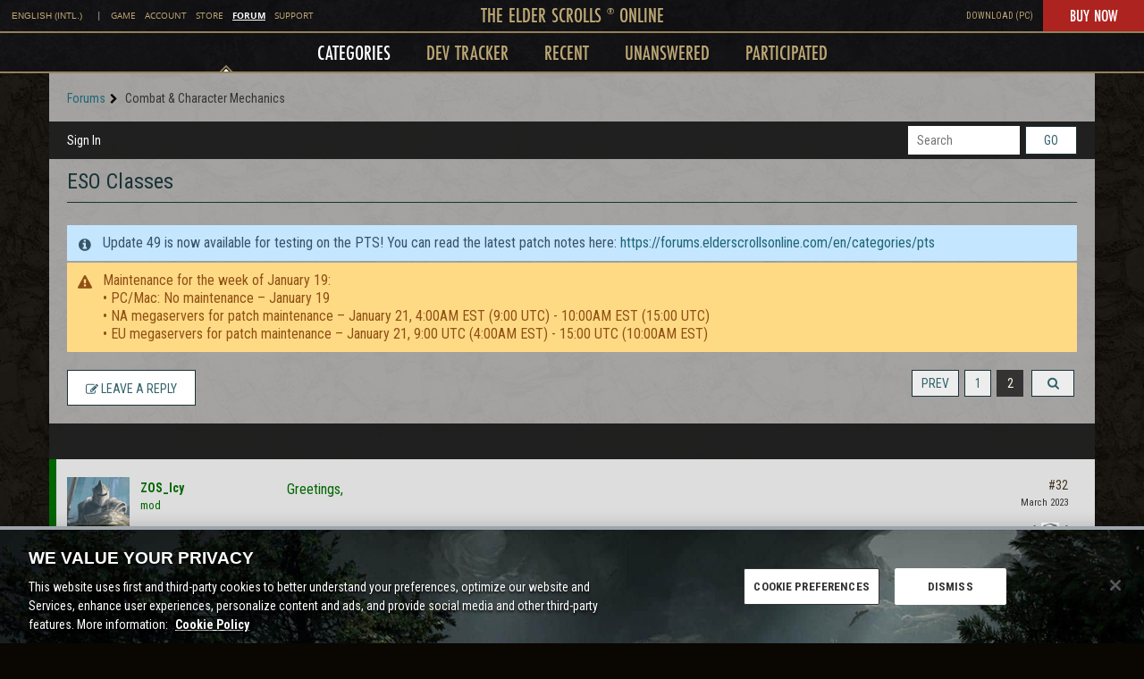

--- FILE ---
content_type: application/javascript; charset=utf-8
request_url: https://forums.elderscrollsonline.com/api/v2/locales/en_GB/translations.js?h=69695efc
body_size: 23343
content:
gdn.translations = {"Applicant Role":"Select the role that should be applied for new applicants. This only applies if you have the <b>approval</b> registration method.","Applied On":"Date","Background Color":"Background Colour","Ban Item":"Item","Button Background Color":"Button Background Colour","Button Text Color":"Button Text Colour","Category Url:":"Category URL:","Create & organize discussion categories and manage your users.":"Create & organise discussion categories and manage your users.","Enter the url to the page you would like to use as your homepage":"Enter the URL to the page you would like to use as your homepage","Enter the url to the page you would like to use as your homepage:":"Enter the URL to the page you would like to use as your homepage:","Force the forum to only be accessible through this url":"Force the forum to only be accessible through this URL","Force your forum to be viewed through the Remote Url":"Force your forum to be viewed through the Remote URL","Internaltionalization & Localization":"Internaltionalisation & Localisation","Mobile Address Bar Color":"Mobile Address Bar Colour","Organize":"Organise","Organize Categories":"Organise Categories","Page Color":"Page Colour","Preview Colors":"Preview Colours","Register Url":"Register URL","Save Colors":"Save Colours","Sign In Url":"Sign In URL","Text Color":"Text Colour","The specified url code is already in use by another category.":"The specified URL code is already in use by another category.","The url that users go to to register for a new account.":"The URL that users go to to register for a new account.","The url that users use to register for a new account.":"The URL that users use to register for a new account.","The url that users use to sign in.":"The URL that users use to sign in.","This theme has customizable text.":"This theme has text that you can customise.","Use categories to organize discussions":"Use categories to organise discussions","We only accept urls that begin with http:// or https://":"We only accept URLs that begin with http:// or https://","You can customize the HTML and CSS for this theme on the %s page.":"You can customise the HTML and CSS for this theme on the %s page.","Align center":"Align centre","Approve Applicant":"Approve","Color":"Colour","ConnectCreateAccount":"Add Info &amp; Create Account","Customize":"Customise","customize your profile now":"customise your profile now","Customize your Public Profile":"Customise your Public Profile","Date.DefaultDateTimeFormat":"%e %B %Y %H:%M","EmailPassword":"%2$s has reset your password at %3$s. Your login credentials are now:\n\n  Email: %6$s\n  Password: %5$s\n  URL: %4$s","Enter Your OpenID Url":"Enter Your OpenID URL","FileSize":"File Size","month.letter.1":"J","month.letter.2":"F","month.letter.3":"M","month.letter.4":"A","month.letter.5":"M","month.letter.6":"J","month.letter.7":"J","month.letter.8":"A","month.letter.9":"S","month.letter.10":"O","month.letter.11":"N","month.letter.12":"D","month.long.1":"January","month.long.2":"February","month.long.3":"March","month.long.4":"April","month.long.5":"May","month.long.6":"June","month.long.7":"July","month.long.8":"August","month.long.9":"September","month.long.10":"October","month.long.11":"November","month.long.12":"December","month.short.1":"Jan","month.short.2":"Feb","month.short.3":"Mar","month.short.4":"Apr","month.short.5":"May","month.short.6":"Jun","month.short.7":"Jul","month.short.8":"Aug","month.short.9":"Sept","month.short.10":"Oct","month.short.11":"Nov","month.short.12":"Dec","Not Authorized (401)":"Not Authorised (401)","Organize discussion categories":"Organise discussion categories","Organizer":"Organiser","Organize your Categories":"Organise your Categories","Tags are keywords that users can assign to discussions to help categorize their question with similar questions.":"Tags are keywords that users can assign to discussions to help categorise their question with similar questions.","Url":"URL","UrlCode":"URL code","weekday.letter.1":"M","weekday.letter.2":"T","weekday.letter.3":"W","weekday.letter.4":"T","weekday.letter.5":"F","weekday.letter.6":"S","weekday.letter.7":"S","weekday.long.1":"Monday","weekday.long.2":"Tuesday","weekday.long.3":"Wednesday","weekday.long.4":"Thursday","weekday.long.5":"Friday","weekday.long.6":"Saturday","weekday.long.7":"Sunday","weekday.short.1":"Mon","weekday.short.2":"Tue","weekday.short.3":"Wed","weekday.short.4":"Thu","weekday.short.5":"Fri","weekday.short.6":"Sat","weekday.short.7":"Sun","What to search":"What to Search","%s comment html":"%s comment","%s comments html":"%s comments","%s discussion html":"%s discussion","%s discussions html":"%s discussions","%s New Plural":"%s New","%s new plural":"%s new","%s sources(s) found.":"%s source(s) found.","%s view html":"%s view","%s views html":"%s views","<0>Privacy Policy</0> and ":"<0>Privacy Policy</0> and <1>Terms of Service</1>","Abilites":"Abilities","AboutToDelete":"You are about to delete %s.","AboutToDeleteSelectedDiscussions":"You are about to delete %1$s of the %2$s selected discussions.","Access your community forum by clicking the \"Visit Site\" link.":"Access your community forum by clicking the \"Visit Site\" link at the top of this page, or by <a href={/,url}>clicking here</a>. The community forum is what all of your users &amp; customers will see when they visit <a href=\"{/,url,domain}\">{/,url,domain}</a>.","Activity.AnswerAccepted.FullHeadline":"%1$s accepted %4$s %8$s.","Activity.BookmarkComment.FullHeadline":"%1$s commented on your %8$s.","Activity.BookmarkComment.ProfileHeadline":"%1$s commented on your %8$s.","Activity.Comment":"Comment","Activity.CommentMention.FullHeadline":"%1$s mentioned %3$s in a %8$s.","Activity.CommentMention.ProfileHeadline":"%1$s mentioned %3$s in a %8$s.","Activity.ConversationMessage.FullHeadline":"%1$s sent you a %8$s.","Activity.ConversationMessage.ProfileHeadline":"%1$s sent you a %8$s.","Activity.Join.FullHeadline":"%1$s joined.","Activity.Join.ProfileHeadline":"%1$s joined.","Activity.PictureChange.FullHeadline":"%1$s changed %6$s profile picture.","Activity.PictureChange.ProfileHeadline":"%1$s changed %6$s profile picture.","Activity.QuestionAnswer.FullHeadline":"%1$s answered %4$s %8$s.","Add your site to trusted domains.":"Make sure your site is added to %s when embedding is enabled.","Alert users if they click external link.":"Alert users if they click a link in a post that will lead them away from the forum. Users will not be warned when following links that match a Trusted Domain","Allow links to be transformed":"Allow links to be transformed into embedded representations in posts and comments. For example, a YouTube link will transform into an embedded video.","Allow users to dismiss this message":"Allow users to dismiss this message.","A message has been sent to your email address with password reset instructions.":"If there's an account associated with this email, we've sent a password reset link.","Apply additional classes on catalogue image.":"Apply additional classes on catalogue image. Use space to separate each class.","Apply for Membership":"Register","Are you sure you want to unignore %s?":"Are you sure you want to unignore <b>%s</b>?","AttemptingSignOut":"You are attempting to sign out. Are you sure you want to %s?","Back to Discussions":"Back to Competitions","Badge404":"Badge not found.","Badge Name":"Name","BadgeReasonPrompt":"Think you deserve this badge? Tell us why.","BadgeRecipientsHeading":"Most recent recipients","BadgeRequestColumnLabel":"Request","BadgesModuleTitle":"Badges","BadgesNobody":"Nobody has earned this badge yet.","Ban.Action":"Ban","BanReason.1":"Banned by a community manager.","BanReason.2":"Banned by IP address, email, or name.","BanReason.4":"Temporarily banned by a community manager.","BanReason.8":"Banned by warnings.","Ban Type":"Type","Categories are used to organize discussions.":"Categories are used to help your users organize their discussions in a way that is meaningful for your community.","Categories are used to organize posts.":"Categories are used to help your users organize their posts in a way that is meaningful for your community.","CategoriesNoFollowed":"No categories followed","CategoriesShowFollowed":"Only show followed categories","CategoriesShowUnfollowed":"Show hidden categories","CategoriesViewingAll":"You are currently viewing all categories.","CategoriesViewingFollowed":"You are currently only viewing categories that you follow.","CategoryID":"Category","CategoryNotificationDetails":"Only the top two levels of categories are displayed. For more deeply nested categories, you will receive notifications if you select their parent category.","Change the look of All Categories":"You can change the look of the <b>All Categories</b> page <a href=\"%s\">here</a>.","Change the way your community works with plugins.":"Change the way your community works with plugins. We've bundled popular plugins with the software, and there are more available online.","Check out the new community forum I've just set up.":"Hi Pal!\n\nCheck out the new community forum I've just set up. It's a great place for us to chat with each other online.","Check out these tutorials to get started using Vanilla":"Vanilla is the simplest, most powerful community platform in the world. It's super-duper easy to use. Start with this introductory video and continue with the steps below. Enjoy!","Choose md5 if you're not sure what to choose.":"You can select a custom hash algorithm to sign your requests. The hash algorithm must also be used in your client library. Choose md5 if you're not sure what to choose.","Comment in":"in","Commenting as %1$s (%2$s)":"Commenting as %1$s <span class=\"SignOutWrap\">(%2$s)</span>","Condition Expression":"Value","Condition Field":"Field","Condition Type":"Type","Confirm email addresses":"Require users to confirm their email addresses (recommended)","ConnectAccountExists":"You already have an account here.","ConnectChooseName":"Choose a name to identify yourself on the site.","ConnectExistingPassword":"Enter your existing account password.","ConnectLeaveBlank":"Leave blank unless connecting to an exising account.","ConnectName":"Username","ConnectRegisteredName":"Your registered username: <strong>%s</strong>","ConnectWithExistingUser":"One or more users with your name already exist, would you like to connect as them?","Connect your profile to social networks.":"Connect your profile to social networks to share activity with your friends and followers.","CreateFile":"Create","CssClass":"CSS Class","CtaTooltip":"Add a custom CTA to provide quick access to important actions or information such as external landing pages, registration forms, or related discussions.","Date.DefaultDayFormat":"%B %e","Date.DefaultFormat":"%B %e, %Y","Date.DefaultTimeFormat":"g:iA","Date.DefaultYearFormat":"%B %Y","Date Examples":"Examples: Monday, today, last week, Mar 26, 3/26/04","default type":"default","Define Thumbnail":"Click and drag across the picture to define your thumbnail.","Define who can upload files on the Roles & Permissions page.":"Define who can upload and manage files on the <a href=\"%s\">Roles & Permissions</a> page.","Deleting forever cannot be undone.":"Deleting is a good way to keep your forum clean.","Deny Applicant":"Deny","Discussion Type":"Discussion","Display on category page only.":"Display on category page only. Recent discussions list will not be affected.","DownloadLocalePack":"Download","Draft.Delete":"Delete","EditContentTimeout.Notes":"If a user is in a role that has permission to edit content, those permissions will override this.","editor.BBCodeHelpText":"You can use <a href=\"http://en.wikipedia.org/wiki/BBCode\" target=\"_new\">BBCode</a> in your post.","editor.fileErrorAlreadyExists":"File already uploaded.","editor.fileErrorFormat":"File format is not allowed.","editor.fileErrorSize":"File size is too large.","editor.fileErrorSizeFormat":"File size is too large and format is not allowed.","editor.HtmlHelpText":"You can use <a href=\"http://htmlguide.drgrog.com/cheatsheet.php\" target=\"_new\">Simple HTML</a> in your post.","editor.MarkdownHelpText":"You can use <a href=\"http://en.wikipedia.org/wiki/Markdown\" target=\"_new\">Markdown</a> in your post.","editor.TextHelpText":"You are using plain text in your post.","editor.WysiwygHelpText":"You are using <a href=\"https://en.wikipedia.org/wiki/WYSIWYG\" target=\"_new\">WYSIWYG</a> in your post.","EmailConfirmEmail":"You need to confirm your email address before you can continue. Please confirm your email address by clicking on the following link: {/entry/emailconfirm,exurl,domain}/{User.UserID,rawurlencode}/{EmailKey,rawurlencode}","EmailFooter":"\nHave a great day!","EmailHeader":"Hello {User.Name}!\n","EmailInvitation":"English\nYour forum account for The Elder Scrolls® Online: Tamriel Unlimited™ has been created. You may activate your forum account by clicking on the following link:\n\n%3$s\n\nIf you experience any issues logging into your account, please feel free to visit our support center at http://help.elderscrollsonline.com.\n\nRegards,\nThe Elder Scrolls Online: Tamriel Unlimited Team\n\nDeutsch\nIhr The Elder Scrolls® Online: Tamriel Unlimited™ Forum Account wurde erstellt. Sie können ihren Forum Account aktivieren, indem Sie den folgenden Link anklicken:\n\n%3$s\n\nSollten Sie Probleme beim Anmelden ihres Accounts haben, zögern Sie bitte nicht uns über unsere Support Webseite unter http://hilfe.elderscrollsonline.com/ zu kontaktieren.\n\nMit freundlichen Grüßen,\nDas Team von The Elder Scrolls Online: Tamriel Unlimited\n\nFrançais\nVotre compte forum The Elder Scrolls® Online: Tamriel Unlimited™ a été créé. Vous pouvez à présent l’activer en cliquant sur le lien ci-dessous :\n\n%3$s\n\nSi vous rencontrez des difficultés pour vous connecter sur votre compte, nous vous invitons à contacter notre centre de support client depuis la page http://aide.elderscrollsonline.com.\n\nCordialement,\nL'équipe The Elder Scrolls Online: Tamriel Unlimited","EmailMembershipApproved":"Hello %1$s,\n\nYou have been approved for membership. Sign in now at the following link:\n\n  %2$s","EmailNotification":"%1$s\n\nFollow the link below to check it out:\n%2$s\n\nHave a great day!","Email Source":"Email","EmailStoryNotification":"%1$s\n\n%3$s\n\n---\nFollow the link below to check it out:\n%2$s\n\nHave a great day!","EmbeddedDiscussionFormat":"<div class=\"EmbeddedContent\">{Image}<strong>{Title}</strong>\n<p>{Excerpt}</p>\n<p><a href=\"{Url}\">Read the full story here</a></p><div class=\"ClearFix\"></div></div>","EmbeddedDiscussionLinkText":"Read the full story here","EmbeddedNoBodyFormat":"{Url}","EmbededDiscussionFormat":"<div class=\"EmbeddedContent\">{Image}<strong>{Title}</strong>\n<p>{Excerpt}</p>\n<p><a href=\"{Url}\">Read the full story here</a></p><div class=\"ClearFix\"></div></div>","Enable embedding to use blog comments.":"In order for this to work, you will need to enable embedding.","Enter a descriptive name.":"Enter a descriptive name for the pocket. This name will not show up anywhere except when managing your pockets here so it is only used to help you remember the pocket.","Enter a short name for the site.":"Enter a short name for the site. This is displayed on the signin buttons.","Enter your password to continue.":"You are attempting to perform a potentially sensitive operation. Please enter your password to continue.","ErrorBadInvitationCode":"The invitation code you supplied is not valid.","ErrorCredentials":"Sorry, no account could be found related to the email/username and password you entered.","ErrorPermission":"Sorry, permission denied.","ErrorPluginDisableRequired":"You cannot disable the {0} plugin because the {1} plugin requires it in order to function.","ErrorPluginEnableRequired":"This plugin requires that the {0} plugin be enabled before it can be enabled itself.","ErrorPluginVersionMatch":"The enabled {0} plugin (version {1}) failed to meet the version requirements ({2}).","ErrorRecordNotFound":"The requested record could not be found.","ErrorTermsOfService":"You must agree to the terms of service.","Every %s hour":"Every hour","Every %s minute":"Every minute","Every %s second":"Every second","Everyone who signs up gets a profile page.":"Everyone who signs up for your community gets a public profile page where they can upload a picture of themselves, manage their profile settings, and track cool things going on in the community. You should <a href=\"{/profile,url}\">customize your profile now</a>.","Facebook Connect allows users to sign in using their Facebook account.":"Facebook Connect allows users to sign in using their Facebook account. <b>You must register your application with Facebook for this plugin to work.</b>","FaviconBrowse":"Browse for a new favicon if you would like to change it:","FaviconDescription":"Your site's favicon appears in your browser's title bar. It will be scaled down appropriately.","Feature Article":"Recommend Article","Featured Article":"Recommended Article","Featured Articles":"Recommended Articles","Float left":"Float Left","Float right":"Float Right","FollowOnly":"Follow the link below to check it out:","Format as Paragraph":"Format as a normal paragraph","Format his":"his","Format their":"their","Format You":"You","Format you":"you","Format Your":"Your","FullAnonymization.Description":"<strong>Full Anonymization</strong> replaces every single IP address with 0.0.0.0 effectively denying the application any access to work with IP addresses. IP ban rules will not work at all in this case.","Garden.api.ssoIDPermission.description":"Roles with this permission will be able to expand SSO IDs in API v2 calls.","Garden.Email.SupportAddress":"Support email","Garden.Email.SupportName":"Support name","Garden.Import.Complete.Description":"You have successfully completed an import.\n   Click <b>Finished</b> when you are ready.","Garden.Import.Continue.Description":"It appears as though you are in the middle of an import. Please choose one of the following options.","Garden.Import.InputInstructions":"Enter the email and password of the admin user from the data being imported.","Garden.Privacy.IPs.Description":"User IP addresses are typically collected for automated ban rules, moderation and spam prevention purposes. Enabling IP Anonymization will anonymize all IP addresses tracked in the site for any purpose, and will reduce the effectiveness of these tools. Changes to this setting are not retroactive.","Garden.Registration.DefaultRoles":"default role","Garden.StatisticsDisabled":"You have specifically disabled Vanilla Statistics in your configuration file.","Garden.StatisticsLocal.Explain":"This forum appears to be running in a test environment, or is otherwise reporting a private IP. By default, forums running on private IPs are not tracked.","Garden.StatisticsLocal.Resolve":"If you're sure your forum is accessible from the internet you can force it to report statistics here:","Garden.StatisticsReadonly.Explain":"Your config.php file appears to be read-only. This means that Vanilla will be unable to automatically register your forum's InstallationID and InstallationSecret.","Garden.StatisticsReadonly.Resolve":"To solve this problem, assign file mode 777 to your conf/config.php file.","Garden.Title":"Banner Title","GroupEmptyAnnouncements":"Important stuff will go here one day.","GroupEmptyDiscussions":"Awfully quiet in here, isn&rsquo;t it?","GroupEmptyEvents":"Aw snap, no events are coming up.","Group Leaders":"Leaders","Group Members":"Members","GroupMembersEmpty":"No one has joined yet. Spread the word!","Groups Menu":"Groups","GuestModule.Group.Message":"Sign in or Register to join the group and to view its content.","GuestModule.Message":"It looks like you're new here. Sign in or register to get started.","Guest roles":"Check all roles that should be applied to guests.","HeadlineFormat.AcceptAnswer":"{ActivityUserID,You} accepted {NotifyUserID,your} answer.","HeadlineFormat.AddUser":"{ActivityUserID,user} added an account for {RegardingUserID,user}.","HeadlineFormat.Answer":"{ActivityUserID,user} answered your question: <a href=\"{Url,html}\">{Data.Name,text}</a>","HeadlineFormat.Badge":"{ActivityUserID, user} earned the <a href=\"{Url,html}\">{Data.Name,text}</a> badge.","HeadlineFormat.Badge.User":"{ActivityUserID,You} earned the <a href=\"{Url,html}\">{Data.Name,text}</a> badge.","HeadlineFormat.Ban":"{RegardingUserID,You} banned {ActivityUserID,you}.","HeadlineFormat.Comment":"{ActivityUserID,user} commented on <a href=\"{Url,html}\">{Data.Name,text}</a>","HeadlineFormat.ConversationMessage":"{ActivityUserID,User} sent you a <a href=\"{Url,html}\">message</a>","HeadlineFormat.Discussion":"{ActivityUserID,user} Started a new discussion. <a href=\"{Url,html}\">{Data.Name,text}</a>","HeadlineFormat.Discussion.Idea":"{ActivityUserID,user} Started a new idea in {Data.Category}: <a href=\"{Url,html}\">{Data.Name,text}</a>","HeadlineFormat.Discussion.Poll":"{ActivityUserID,user} started a new poll in {Data.Category}: <a href=\"{Url,html}\">{Data.Name,text}</a>","HeadlineFormat.Discussion.Question":"{ActivityUserID,user} posted a new question in {Data.Category}: <a href=\"{Url,html}\">{Data.Name,text}</a>","HeadlineFormat.EventCancelled":"{Data.Name,text} has been cancelled.","HeadlineFormat.EventReminder":"Reminder: {Data.Name,text} begins in 1 day","HeadlineFormat.EventRSVP":"You've registered for <a href=\"{Url,html}\">{Data.Name,text}</a>","HeadlineFormat.Mention":"{ActivityUserID,user} mentioned you in <a href=\"{Url,html}\">{Data.Name,text}</a>","HeadlineFormat.NewEvent":"New Event: {Data.Name,text}","HeadlineFormat.NotifyWallComment":"{ActivityUserID,User} commented on your <a href=\"{Url,url}\">wall</a>.","HeadlineFormat.NotifyWallPost":"{ActivityUserID,User} posted on your <a href=\"{Url,url}\">wall</a>.","HeadlineFormat.PictureChange":"{RegardingUserID,You} changed {ActivityUserID,your} profile picture.","HeadlineFormat.PictureChange.ForUser":"{RegardingUserID,You} changed the profile picture for {ActivityUserID,user}.","HeadlineFormat.Registration":"{ActivityUserID,You} joined.","HeadlineFormat.RegistrationApproval":"{ActivityUserID,user} approved the applications for {RegardingUserID,user}.","HeadlineFormat.Status":"{ActivityUserID,user}","HeadlineFormat.Unban":"{RegardingUserID,You} unbanned {ActivityUserID,you}.","HeadlineFormat.UpdatedEvent":"Updated Event: {Data.Name,text}","HeadlineFormat.WallPost":"{RegardingUserID,you} &rarr; {ActivityUserID,you}","HeadlineFormat.Warning":"{ActivityUserID,You} warned {RegardingUserID,you}.","HeadlineFormat.Warning.ToUser":"You've been warned.","HeadlineFormat.Warning.ToUser.Popup":"You've been <a href=\"{Url,html}\" class=\"Popup\">warned</a>.","Help Menu":"Help","Here are the ranks that users can achieve on your site.":"Here are the ranks that users can achieve on your site. You can customize these ranks and even add new ones. Here are some tips.","Hide previous quotes":"&laquo; hide previous quotes","Html":"HTML","I'm interested":"I am interested","I confirm that I have received consent to join this community.":"Since I'm under %d years old, I confirm that I have received consent to join this community.","Idea Filter":"Personalized Idea Filter","Ideation Type":"Idea","If you have an old theme":"If you have an old theme and need to set a separate desktop and mobile theme you can do so with the old theming UI.","If you want to embed your forum, enable embedding.":"If you want to embed your forum or use Vanilla's comments in your blog then you need to enable embedding. If you aren't using embedding then we recommend leaving this setting off.","IgnoreListMeter":"Ignore list is <b>%s%%</b> full (<b>%d/%d</b>).","IgnoreListRevoke":"Revoke <b>%s</b>'s ignore list privileges?","IgnoreListUnlimited":"<b>Unlimited</b> list, ignored <b>%d</b> %s","ImageUploadLimits.Height2":"Images will be scaled down if they exceed this height.","ImageUploadLimits.Notes1":"Enable Image Upload Limit","ImageUploadLimits.Notes2":"Add limits to image upload dimensions in discussions and comments.","ImageUploadLimits.Width2":"Images will be scaled down if they exceed this width.","In additon to the widgets there are also":"In additon to the widgets there are also <0>Global Styles</0>. To edit global styles click anywhere else on the page, such as this text.","Inline Level Formatting Menu":"Text Format Menu","Inline Menu Available":"Text Format Menu Available","InputFormatter.Notes1":"Select the default format of the editor for posts in the community.","InputFormatter.Notes2":"The editor will auto-detect the format of old posts when editing them and load their original formatting rules. Aside from this exception, the selected post format below will take precedence.","Invalid CSRF token.":"Invalid CSRF token. Please try again.","Invalid password.":"The password you entered was incorrect. Remember that passwords are case-sensitive.","InvitationMessage":"Hi Pal!\n\nCheck out the new community forum I've just set up. It's a great place for us to chat with each other online.\n\nFollow the link below to log in.","Invitations can be sent from users' profile pages.":"When you use registration by invitation users will have a link called <a href=\"%s\" class=\"Popup\">My Invitations</a> on their profile pages.","InviteErrorPermission":"Sorry, permission denied.","Jump past emoji list, to emoji categories.":"Jump past emoji list, to emoji category buttons.","KB.GeneralApperance.Description.Placeholder":"Welcome to our Knowledge Base. Here you'll find answers to common support issues.","Large images will be scaled down.":"Large images will be scaled down to a max width of %spx and a max height of %spx.","Line Level Formatting Menu":"Paragraph Format Menu","Locales allow you to support other languages on your site.":"Locales allow you to support other languages on your site. Enable and disable locales you want to make available here.","LogoBrowse":"Browse for a new banner logo if you would like to change it:","LogoDescription":"The banner logo appears at the top of your site.","LogoDisclaimer":"Themes made with the theme editor and some custom themes don't use this setting.","Make Leader":"Leader","Make sure you click View Page":"Make sure you click <a href=\"%s\">View Page</a> to see what your categories page looks like after saving.","Manage Icon helptext":"You can manage system and historical icons here. When uploading, make sure the icon is in SVG format, includes a viewBox attribute, and uses color #000000 to ensure it can be dynamically colored based on theme settings and user interactions. Only one icon of each type can be active at a time.","Marking as spam cannot be undone.":"Marking something as SPAM will cause it to be deleted forever. Deleting is a good way to keep your forum clean.","Member Count":"Members","Member roles":"Check all roles that should be applied to new/approved users.","MobileInputFormatter.Notes1":"Specify an editing format for mobile devices.","MobileInputFormatter.Notes2":"If mobile devices should have the same experience, specify the same one as above. If users report issues with mobile editing, this is a good option to change.","MobileLogoDescription":"The mobile banner logo appears at the top of your site.","MyBadgesModuleTitle":"My Badges","NewApplicantEmail":"New applicant:","New Conversation":"New Message","new discussion":"new","NoBadgesEarned":"Any minute now&hellip;","NoPermissionToDeleteDiscussions":"You do not have permission to delete %1$s of the selected discussions.","No results for %s.":"No results for <b>%s</b>.","Notes description":"You can add notes to a user which are only visible to moderators.","Notification preferences enabled tooltip":"Post notifications must be enabled before new comment notifications and receiving notifications as emails are available.","NotifyApplicant":"Notify me when anyone applies for membership.","Not Verified Description":"Unverified users are passed through spam and pre-moderation filters.","No unconfirmed role available for email confirmation.":"The site needs a role with default type \"unconfirmed\" to use email confirmation. Please add one to enable this setting.","Null Date":"-","OldPassword":"Old password","Operation By":"By","OrgDescription":"Your organization name is used for SEO microdata and JSON+LD","PageDetailsMessage":"%1$s to %2$s","PageDetailsMessageFull":"%1$s to %2$s of %3$s","Paragraph Code Block":"Code Block","PartialAnonymization.Description":"<strong>Partial Anonymization</strong> anonymizes only the last octet of the IP address. For example 254.230.05.153 would become 254.230.05.0. This provides some anonymization while still allowing IP ban rules to function.","ParticipatedHomepageTitle":"Participated Discussions","Password.MinLength":"Minimum character length allowed for users passwords on password create and reset pages.","Password Contains Username":"Contains Username","Password Good":"Good","Password Ok":"Ok","PasswordRequest":"Someone has requested to reset your password at %2$s. To reset your password, follow this link:\n\n  %3$s\n\nIf you did not make this request, disregard this email.","Password Strong":"Strong","Password Too Short":"Too Short","Password Very Weak":"Very Weak","Password Weak":"Weak","Permission.Category":"Category","PermissionErrorMessage":"You don't have permission to do that.","PermissionErrorTitle":"Permission Problem","PermissionRequired.Garden.Moderation.Manage":"You need to be a moderator to do that.","PermissionRequired.Garden.Settings.Manage":"You need to be an administrator to do that.","PermissionRequired.Javascript":"You need to enable javascript to do that.","permissions.admin":"Admin","permissions.communityManager":"Community Manager","permissions.everyone":"Everyone","permissions.member":"Member","permissions.moderator":"Moderator","Please join my group.":"Please join my <a href=\"{Url,html}\">group</a>.","PluginHelp":"Plugins allow you to add functionality to your site.<br />Once a plugin has been added to your %s folder, you can enable or disable it here.","Pockets.BetweenDiscussions.Description":"The pocket is displayed between each discussion on the main discussion list. Since discussions are usually in &lt;li&gt;..&lt;/li&gt; tags, you'll need to wrap your pocket in those tags too.","poll":"Poll","polls":"Polls","Posts.Plural: %s":"Posts: %s","Posts.Singular: %s":"Posts: %s","PreferenceBadgeEmail":"Notify me when I earn a badge.","PreferenceBadgePopup":"Notify me when I earn a badge.","PreferenceGroupInviteEmail":"Notify me when I am invited to a group.","PreferenceGroupInvitePopup":"Notify me when I am invited to a group.","PreferenceGroupJoinRequestEmail":"Notify me when users apply to join my group.","PreferenceGroupJoinRequestPopup":"Notify me when users apply to join my group.","PreferenceGroupNewDiscussionEmail":"Notify me of new discussions in groups I am a member of.","PreferenceGroupNewDiscussionPopup":"Notify me of new discussions in groups I am a member of.","PreferenceGroupRequestApprovedEmail":"Notify me when my group membership request is approved.","PreferenceGroupRequestApprovedPopup":"Notify me when my group membership request is approved.","PreferenceRankEmail":"Notify me when my rank changes.","PreferenceRankPopup":"Notify me when my rank changes.","PrivateGroupDescription":"Anyone can see the group, but only members can see its content. People must apply or be invited to join.","Profile.No":"No","Profile.Yes":"Yes","ProfileFieldsCustomDescription":"Use these fields to create custom profile information. You can enter things like \"Relationship Status\", \"Skype\", or \"Favorite Dinosaur\". Be creative!","PublicGroupDescription":"Anyone can see the group and its content. Anyone can join.","Q&A Accepted":"Answered ✓","Q&A Answered":"Answered","Q&A Question":"Question","QnA Accepted Answer":"Answer ✓","QnAFollowUp.Email.Message":"<p>We noticed you have at least one answer to your question. Can you visit the community and see if any of the answers resolve your question?</p>\n<p>If you see an answer you find helpful, please accept one of the answers.</p>","QnAFollowUp.Email.Subject":"Has your question been answered?","QnAFollowup.Feature.Enabled":"This feature sends emails to the authors of answered questions that do not have an accepted answer.","QnAFollowUp.Success":"Notifications sent successfully.","QnA Rejected Answer":"Rejected Answer","Question Type":"Question","Quick Links is a default component on community pages.":"Quick Links is a default component on community pages. Enable our new Quick Links component to add, edit or hide links from this menu using our theme editor.","Quote on":"on","Quote wrote":"wrote","Ranks.ActivityFormat":"{ActivityUserID,user} {ActivityUserID,plural,was,were} promoted to {Data.Name,plaintext}.","Ranks.NotificationFormat":"Congratulations! You've been promoted to {Data.Name,plaintext}.","RecipientUserID":"recipient","Recommend special ranks for admins and mods.":"It's a good idea to have special ranks for moderators and administrators so that your community can easily see who's in charge.","Recommend starting with five ranks.":"You don't want to have too many ranks. We recommend starting with five. You can add more if your community is really large.","Record Content":"Content","Register with %s":"Register","ReplyOnly":"You can reply to this email directly to follow up. Sent from {/,exurl}.","ReplyOrFollow":"Reply to this email directly or follow the link below to check it out:","Report Notes":"Notes","Report Reason":"Reason","Require Terms of Service":"Require users to agree to the Terms of Service (recommended)","Restoring your selection removes the items from this list.":"When you restore, the items are removed from this list and put back into the site.","richEditor.description.embed":"Some elements, such as embeds, images, loading indicators, and error messages may get inserted into the editor. You may navigate to these using arrow keys inside of the editor and delete them with the delete or backspace key.","richEditor.description.inlineMenu":"A text formatting menu will open when you select text. Hit tab to navigate to that menu.","richEditor.description.paragraphMenu":"To edit a paragraph's style, hit tab to navigate to the paragraph menu.","richEditor.description.title":"Rich Text Editor.","richEditor.emoji.pagingInstructions":"Use keyboard shortcuts \"page up\" and \"page down\" to cycle through available categories when the emoji menu is open.","richEditor.emojiPicker.description.pageUpDown":"Use keyboard shortcuts \"page up\" and \"page down\" to cycle through available categories when menu is open.","richEditor.externalEmbed.description":"This is an embed. It can be deleted using the delete key or the backspace key. Press tab to enter into the embed options.","richEditor.menu.blockquote":"Blockquote","richEditor.menu.bold":"Bold","richEditor.menu.code":"Inline Code Block","richEditor.menu.codeBlock":"Code Block","richEditor.menu.heading":"Heading","richEditor.menu.inline":"Text Style Menu","richEditor.menu.italic":"Italic","richEditor.menu.link":"Link","richEditor.menu.paragraph":"Paragraph Style Menu","richEditor.menu.spoiler":"Spoiler","richEditor.menu.strike":"Strike Through","richEditor.menu.subheading":"Subheading","RichEditor.QuoteEnable.Notes":"Use the following option to enable quotes for the Rich Editor. This will only apply if the default formatter is \"Rich\".","RoleID":"role","RolePersonalInfo":"This role is personal info. Only users with permission to view personal info will see it.","Role Request Status":"Status","Roles determine user's permissions.":"Every user in your site is assigned to at least one role. Roles are used to determine what the users are allowed to do.","Routes are used to redirect users.":"Routes are used to redirect users depending on the URL requested.","RSVP":"Respond","Saved":"Your changes have been saved.","SearchBoxPlaceHolder":"Search","Search by user or role.":"Search for users by name or email, optionally using % as a wildcard. You can also search by user ID, the name of a role, or &ldquo;banned&rdquo;.","Search for a tag.":"Search for all or part of a tag.","SearchScope.Everywhere":"Everywhere","SecretGroupDescription":"Only members can see the group and view its content. People must be invited to join.","Security.Hsts.HTTPSWarning":"Warning: Only enable this feature if you are sure all your subdomains are configured for HTTPS with valid certificates.","Security.Hsts.IncludeSubDomains":"When enabled, this rule applies to all of your site's subdomains as well.","Security.Hsts.MaxAgeRecommendation":"We recommend starting with a max age of 1 week and then increasing it to 1 month then 1 year once you see your site works as expected.","Security.Hsts.SubmitWarning":"Warning: It's great to support HSTS preloading as a best practice. However, you must submit your site to hstspreload.org to ensure that it is successfully pre-loaded (i.e. to get the full protection for the intended configuration).","See the documentation":"See the Documentation","select...":"Select...","sep and":"and","ShareImageDescription":"When someone shares a link from your site we try and grab an image from the page. If there isn't an image on the page then we'll use this image instead. The image should be at least 50×50, but we recommend 200×200.","Show all possible pocket locations.":"Turn this option on to show all possible pocket locations. Turning on this option will only show the locations to users that can manage pockets.","Show an uploaded image on the Category page.":"Each discussion will show an uploaded image on the Category page. This only applies to categories with \"Discussions\" as the \"Display As.\"","Show previous quotes":"&raquo; show previous quotes","SignedOut":"You are signed out.","SignIn":"Sign In","SignIn.LockoutTime":"The amount of time a user is blocked from logging in after exceeding the number of login attempts.","SigningOut":"Hang on a sec while we sign you out.","Sign In or Register to Comment.":"<a href=\"{SignInUrl,html}\"{Popup}>Sign In</a> or <a href=\"{RegisterUrl,html}\">Register</a> to comment.","Social Connect":"Social Media","Some older themes don't support full editing capability.":"Some older themes don't support full editing capability. To see what a theme supports you can hover over its name to see where edits will take effect.","Sometimes you want to embed your Vanilla site":"Sometimes you want to embed your Vanilla site inside of another site. Vanilla's embed system offers an easy way to that. There are performance tradeoffs when using an embedded site, so check the documentation for alternatives and ideal use cases.","Someting went wrong.":"Something  went wrong.","Someting went wrong. <0/>":"Something  went wrong. <0/>","Sort by":"Sort By","Source Code":"Code","Spend a little time thinking about how you describe your site here.":"Spend a little time thinking about how you describe your site here. Giving your site a meaningful title and concise description could help your position in search engines.","Split %s to new discussion":"You have chosen to split %s into a new discussion.","Start a New Conversation":"New Message","Start a New Discussion":"New Discussion","Start the first discussion.":"Get the ball rolling in your community by <a href=\"{/post/discussion,url}\">starting the first discussion</a> now.","Strip Embeds":"Strip images and videos out of posts.","Tagging allows users to add a tag to discussions they start in order to make them more discoverable. ":"Tagging allows users to add a tag to discussions they start in order to make them more discoverable.","TagHint":"Start to type...","TermsOfService":"Terms of Service","TermsOfServiceText":"You agree, through your use of this service, that you will not use this\ncommunity to post any material which is knowingly false and/or defamatory,\ninaccurate, abusive, vulgar, hateful, harassing, obscene, profane, sexually\noriented, threatening, invasive of a person's privacy, or otherwise violative\nof any law. You agree not to post any copyrighted material unless the\ncopyright is owned by you.\n\nWe at this community also reserve the right to reveal your identity (or\nwhatever information we know about you) in the event of a complaint or legal\naction arising from any message posted by you. We log all internet protocol\naddresses accessing this web site.\n\nPlease note that advertisements, chain letters, pyramid schemes, and\nsolicitations are inappropriate on this community.\n\nWe reserve the right to remove any content for any reason or no reason at\nall. We reserve the right to terminate any membership for any reason or no\nreason at all.\n\nYou must be at least 13 years of age to use this service.","Test Email Message":"<p>This is a test email message.</p>\n\n<p>You can configure the appearance of your forum's emails by navigating to the Email page in the dashboard.</p>","Test Mode":"Test Mode: The pocket will only be displayed for pocket administrators.","TextEnterEmails":"Type email addresses separated by commas here","The <0/> lab needs to be configured to match your custom theme.":"N.B. The <0/> lab needs to be configured to match your custom theme. This can be done using our new theme editor. <1>Find out more.</1>","The banner title appears on your site's banner and in your browser's title bar.":"The banner title appears on your site's banner and in your browser's title bar. It should be less than 20 characters. If a banner logo is uploaded, it will replace the banner title on user-facing forum pages. Also, keep in mind some themes may also hide this title.","The basic registration form requires new users to copy text from a CAPTCHA image.":"<strong>The basic registration form requires</strong> new users to copy text from a CAPTCHA image to keep spammers out of the site. You need an account at <a href=\"http://recaptcha.net/\">recaptcha.net</a>. Signing up is FREE and easy. Once you have signed up, come back here and enter the following settings:","The client ID uniqely identifies the site.":"The client ID uniqely identifies the site. You can generate a new ID with the button at the bottom of this page.","The homepage title is displayed on your home page.":"The homepage title is displayed on your home page. Pick a title that you would want to see appear in search engines.","ThemeEditor.Copy":"<0/> copy","ThemeHelp":"Themes allow you to change the look &amp; feel of your site.<br />Once a theme has been added to your %s folder, you can enable it here.","The new embed system has improved performance.":"The new embed system has improved performance, improved scrolling behaviour, and more consistent behaviour than the old one. Currently comment and wordpress embeds are unsupported in the New Embed System.","The quote had to be converted from %s to %s.":"The quote had to be converted from %s to %s. Some formatting may have been lost.","There's already a %s with the name %s.":"There's already a %1$s with the name %2$s.","The secret secures the sign in process.":"The secret secures the sign in process. Do <b>NOT</b> give the secret out to anyone.","The site description usually appears in search engines.":"The site description usually appears in search engines. You should try having a description that is 100–150 characters long.","The site does not allow you to connect with an existing user.":"The site does not allow you connect to with an existing user.","The text of the pocket.":"Enter the text of the pocket. This will be output exactly as you type it so make sure that you enter valid HTML.","The user isn't banned.":"The user isn't banned or is banned by some other function.","The Vanilla Statistics plugin turns your forum's dashboard into an analytics reporting tool":"Vanilla Statistics turns your forum's dashboard into an analytics reporting tool, allowing you to review activity on your forum over specific time periods. You can <a href=\"http://vanillaforums.org/docs/vanillastatistics\">read more about Vanilla Statistics</a> in our documentation.","This is a style guide of your theme.":"This is a style guide of your theme. It has examples of the visual elements used throughout the application. You can click on the various widgets such as the <0>Title Bar</0> or <1>Banner</1> to edit their properties in the side panel.","This is the administrative dashboard for your new community.":"This is the administrative dashboard for your new community. Check out the configuration options to the side. From there you can configure how your community works. <b>By default, only users in the \"Administrator\" role can see this part of your community.</b>","This option is to normalize the editor format":"This option is to normalize the editor format, if older posts edited with another format, such as markdown or BBCode, are loaded, this option will force %s.","This option shows/hides the locations where pockets can go.":"This option shows/hides the locations where pockets can go, but only for users that have permission to add/edit pockets. Try showing the locations and then visit your site.","This page lists the endpoints of your API.":"This page lists the endpoints of your API. Click endpoints for more information. You can make live calls to the API from this page or externally using an access token.","This setting loads the page before executing Javascript.":"This setting loads the page before executing Javascript which can improve your SEO.<br><strong>**Warning: Enabling this feature may cause Javascript errors on your site.**</strong>","This theme cannot be deleted because it is the currently applied theme":"This theme cannot be deleted because it is the currently applied theme.","This theme has additional options.":"This theme has additional options on the %s page.","TouchIconDescription":"The touch icon appears when you bookmark a website on the homescreen of an Apple device. These are usually 152 pixels. Apple adds rounded corners and lighting effect automatically.","Transport error: %s":"A fatal error occurred while processing the request.<br />The server returned the following response: %s","Troll.Content":"<b>Troll</b> <ul> <li>This user has been marked as a troll.</li> <li>Their content is only visible to moderators and the troll.</li> <li>This message does not appear for the troll.</li></ul>","Twitter Connect allows users to sign in using their Twitter account.":"Twitter Connect allows users to sign in using their Twitter account. <b>You must register your application with Twitter for this plugin to work.</b>","Unanswered Questions":"Unanswered","Upload a placeholder image for catalogue post.":"Upload a placeholder image that will display when users do not have an image in their post.","Use asterisks for wildcards":"Use asterisks for wildcards, e.g. \"*@gmail.com\"","Usercards allow you to get a quick in-line snapshot of a user's information.":"Usercards allow you to get a quick in-line snapshot of a user's information. When viewing posts and leaderboards, click on the username to see a card showcasing the users basic profile info without having to navigate away from the page. Enable this feature to add usercards to your custom theme.","User Count":"Users","UserDelete":"Remove User Content","UserDeleteMessage":"Delete the user and completely remove all of the user's content. This may cause discussions to be disjointed. Best option for removing spam.","UserDeletionPrompt":"Choose how to handle all of the content associated with the user account for %s (comments, messages, etc).","UserKeep":"Keep User Content","UserKeepMessage":"Delete the user but keep the user's content.","UserMatchNeedsPassword":"You are trying to connect with a username that is already assigned to a user on this forum. If this is your account, please enter the account password.","UsernameError":"Username can only contain letters, numbers, underscores, and must be between 3 and 20 characters long.","User not found.":"Sorry, no account could be found related to the email/username you entered.","Users will be redirected to this URL after accepting an invitation.":"Users will be redirected to this URL after accepting an invitation. It can be a full URL or a path to redirect within the site.","UserWipe":"Blank User Content","UserWipeMessage":"Delete the user and replace all of the user's content with a message stating the user has been deleted. This gives a visual cue that there is missing information.","Use the content at this url as your homepage.":"Choose the page people should see when they visit: <strong style=\"white-space: nowrap;\">%s</strong>","Use the plugin for WordPress or our universal code for any other platform":"Use the WordPress plugin to set up Vanilla Comments on your blog, or use the universal code to set up Vanilla Comments on any other platform.","ValidateBanned":"That %s is not allowed.","ValidateBoolean":"%s is not a valid boolean.","ValidateByteLength":"%1$s is %2$s bytes too long.","ValidateConnection":"The connection parameters you specified failed to open a connection to the database. The database reported the following error: <code>%s</code>","ValidateDate":"%s is not a valid date.","ValidateDecimal":"%s is not a valid decimal.","ValidateEmail":"%s does not appear to be valid.","ValidateEnum":"%s is not valid.","ValidateFormat":"You are not allowed to post raw HTML.","ValidateInteger":"%s is not a valid integer.","ValidateIntegerArray":"%s must be a comma-delimited list of numbers.","ValidateLength":"%1$s is %2$s characters too long.","ValidateMatch":"The %s fields do not match.","ValidateMinimumAge":"You are not old enough to join this community.","ValidateMinLength":"%1$s is %2$s character(s) too short.","ValidateMinLengthPlural":"%1$s is %2$s characters too short.","ValidateMinLengthSingular":"%1$s is %2$s character too short.","ValidateOneOrMoreArrayItemRequired":"You must select at least one %s.","ValidateRegex":"%s does not appear to be in the correct format.","ValidateRequired":"%s is required.","ValidateRequiredArray":"You must select at least one %s.","ValidateStrength":"The supplied %s is too weak. Try using a stronger password and use the strength meter as a guide.","ValidateString":"%s is not a valid string.","ValidateTag":"Tags cannot contain commas or underscores.","ValidateTime":"%s is not a valid time.","ValidateTimestamp":"%s is not a valid timestamp.","ValidateUrl":"The %s field is not a valid url.","ValidateUrlStringRelaxed":"%s can not contain slashes, quotes or tag characters.","ValidateUsername":"Usernames must be 3-20 characters and consist of letters, numbers, and underscores.","ValidateVersion":"The %s field is not a valid version number. See the php version_compare() function for examples of valid version numbers.","Validation Failed":"Please review the errors below.","Vanilla's new search service is finally here.":"Vanilla's new search service is finally here. Enable our new search page UI to gain access to the newest search features such as Member Search, search sorting and term highlighting.","Vanilla.Archive.Description":"You can choose to archive forum discussions older than a certain date. Archived discussions are effectively closed, allowing no new posts.","Vanilla.Categories.MaxDisplayDepth":"Place nested categories in a comma-delimited list when they are %1$s","VerifyUser":"Check the box next to the user to mark them as <b>Verified</b> so their posts don't get marked as spam again. This will also restore all of their pending posts.","Video embedding has been disabled.":"Video embedding has been disabled. URLs will not translate to their embedded equivalent.","View in context ":"View in context","Vote (action)":"Vote","Warning: deleting is permanent":"WARNING: deleted items are removed from this list and cannot be brought back.","Warning: Loading tables can be slow.":"<b>Warning</b>: Your server configuration does not support fast data loading. If you are importing a very large file (ex. over 200,000 comments) you might want to consider changing your configuration. Click <a href=\"http://vanillaforums.com/porter\">here</a> for more information.","Warning: This is for advanced users.":"<b>Warning</b>: This is for advanced users and requires that you make additional changes to your web server. This is usually only available if you have dedicated or vps hosting. Do not attempt this if you do not know what you are doing.","WarningTitleFormat":"{InsertUserID,User} warned {WarnUserID,User} for {Points,plural,%s points}.","WarningTitleFormat.Notice":"{InsertUserID,User} warned {WarnUserID,User} for {Points,plural,%s points} (just a notice).","We've received a request to change your password.":"We've received a request to change your password at %s. If you didn't make this request, please ignore this email.","Weekly Email Digest ":"Weekly Email Digest","Welcome to Vanilla's theming UI.":"Welcome to Vanilla's theming UI. This page lists all of your available themes, and allows you to copy or edit them.","when people have answered your question":"when there has been a follow-up to your answered questions","Who's Going":"Who is going","Who's Interested":"Who is interested","You've asked questions that have now been answered":"<a href=\"{/discussions/mine?qna=Answered,url}\">You've asked questions that now have answers</a>. Make sure you accept/reject the answers.","You are about to delete all of a user's content.":"You are about to delete all of the content for {User.UserID,user}.","You can also ban the users that posted the spam and delete all of their posts.":"Check the box next to the user that posted the spam to also ban them and delete all of their posts. <b>Only do this if you are sure these are spammers.</b>","You can always use your password at<a href=\"%1$s\">%1$s</a>.":"If you are ever locked out of your forum you can always log in using your original Vanilla email and password at <a href=\"%1$s\">%1$s</a>","You can either ask a question or start a discussion.":"You can either ask a question or start a discussion. Choose what you want to do below.","You can make the categories page your homepage.":"You can make your categories page your homepage <a href=\"%s\">here</a>.","You can place files in your /uploads folder.":"If your file is too large to upload directly to this page you can place it in your /uploads folder. Make sure the filename begins with the word <b>export</b> and ends with one of <b>.txt, .gz</b>.","You can remove or ban this member from the group.":"You can remove or ban this member from the group. Banned members won't be able to join the group again.","You can specify an allow list of trusted domains.":"You can specify a list of trusted domains that are safe for redirects & embedding.","You can specify an allow list of trusted domains. (CSP)":"You can specify an allow list of trusted domains (ex. yourdomain.com) that are safe to load javascript from.","You can use HTML in your signature.":"You can use <b><a href=\"http://htmlguide.drgrog.com/cheatsheet.php\" target=\"_new\">Simple HTML</a></b> in your signature.","You don't have a password.":"Your account does not have a password assigned to it yet. Click <a href=\"%s\">here</a> to set your password.","YouEarnedBadge":"You earned this badge","You have to be around for a little while longer before you can post links.":"You have to be around for a little while longer before you can post external links.","You need to add the font url’s domain to <0>AllowedDomains</0>, in the site's configuration. <1>Learn more about custom fonts.</1>.":"You need to add the font url’s domain to <0>Allowed Domains</0> in the site's configuration. <1>Learn more about custom fonts.</1>","You need to confirm your email address.":"You need to confirm your email address. Click <a href=\"{/entry/emailconfirmrequest,url}\">here</a> to resend the confirmation email.","You need to reset your password.":"You need to reset your password. This is most likely because an administrator recently changed your account information. Click <a href=\"%s\">here</a> to reset your password.","Your default locale won't display properly":"Your default locale won't display properly until it is enabled below. Please enable the following: %s.","Your mobile theme will be disabled.":"Your mobile theme will be disabled. To set different mobile and desktop themes, use the old theming UI.","Your password reset token has expired.":"Your password reset token has expired. Try using the reset request form again.","Your request has been sent.":"Your request has been sent. Check your email for further instructions.","You were added to a conversation.":"{InsertUserID,user} added {NotifyUserID,you} to a <a href=\"{Url,htmlencode}\">conversation</a>.","Background colors are used as the background of elements. This should have good constrast with the foreground color.":"Background colours are used as the background of elements. This should have good contrast with the foreground colour.","Default Background Color":"Default Background Colour","Default Foreground Color":"Default Foreground Colour","Foreground colors are used mostly used for text and icons. This should contrast with the background color.":"Foreground colours are used mostly used for text and icons. This should contrast with the background colour.","Primary Color":"Primary Colour","The primary color is used for buttons, inputs, and various indicators.":"The primary colour is used for buttons, inputs, and various indicators.","Title Bar Background Color":"Title Bar Background Colour","Title Bar Foreground Color":"Title Bar Foreground Colour","About.DisableStatistics":"If you must disable this data reporting for some business reason, you can do so by adding the following line to your installation's configuration file: <code>$Configuration['Garden']['Analytics']['Enabled'] = FALSE;</code>","About.VanillaStatistics":"It is vitally important to the life of this free, open-source software that we accurately measure the reach and effectiveness of Vanilla. We ask that you please do not disable the reporting of this data.","AboutCommentEmbedding":"Vanilla can be used as a drop-in replacement for your blog's native commenting system. As a matter of fact, it can be used to add comments to any page on the web.","AboutEmbedding":"Embedding allows all or part of your community to be embedded into other applications & web pages.","AddonProblems":"<h2>Problems?</h2><p>If something goes wrong with an addon and you can't use your site, you can disable them manually by editing:</p>%s","AddressBarColorDescription":"Some browsers support a colour for the address bar. Mobile only.","ApplicationHelp":"Applications allow you to add large groups of functionality to your site.<br />Once an application has been added to your %s folder, you can enable or disable it here.","Brand Color":"Brand Colour","Color Overlay":"Colour Overlay","Create a localization CSV":"Create a localisation CSV","Discussion categories are used to help your users organize their discussions in a way that is meaningful for your community.":"Discussion categories are used to help your users organise their discussions in a way that is meaningful for your community.","Force the dashboard to only be accessible through this url <em>(not recommended)</em>":"Force the dashboard to only be accessible through this URL <em>(not recommended)</em>","For SEO purposes, search engine crawlers are excluded from being forced to view the forum in the remote url.":"For SEO purposes, search engine crawlers are excluded from being forced to view the forum in the remote URL.","Invitation email failed to send: %":"Although the invitation was created successfully, the email failed to send. The server reported the following error: %s","Learn how to completely change your forum's look and feel: upload your logo, set your homepage, choose a theme and customize it.":"Learn how to completely change your forum's look and feel: upload your logo, set your homepage, choose a theme and customise it.","Messages can appear anywhere in your application.":"Messages can appear anywhere in your application, and can be used to inform your users of news and events. Use this page to re-organise your messages by dragging them up or down.","Serialized column \"%s\" failed to be unserialized.":"Serialised column \"%s\" failed to be unserialized.","Spruce up your emails by adding a logo and customizing the colors.":"Spruce up your emails by adding a logo and customizing the colours.","User inputs are based on the global background and text colors.":"User inputs are based on the global background and text colours.","Post Comment":"Post Reply","Mute":"Mute","Mute %s":"Mute %s","User has been Muted.":"User has been Muted.","Muted":"Muted","expires %s":"expires %s","Can't post discussions.":"Can't post discussions.","Can't post comments.":"Can't post comments.","Unmute":"Unmute","Unmute %s":"Unmute %s","Are you sure you want to remove this mute?":"Are you sure you want to remove this mute?","User has been unmuted.":"User has been unmuted.","Permanent":"Permanent","Length of time":"Length of time","Expires on":"Expires on","Examples: 1 hour, 1 week, 2 days, etc.":"Examples: 1 hour, 1 week, 2 days, etc.","Examples: Next Monday, next week, etc.":"Examples: Next Monday, next week, etc.","How long do you want this to last?":"How long do you want this to last?","Dev Tracker":"Dev Tracker","Game Guide":"Game Guide","Story":"Story","The Alliance War":"The Alliance War","Alliances":"Alliances","Daggerfall Covenant":"Daggerfall Covenant","Ebonheart Pact":"Ebonheart Pact","Aldmeri Dominion":"Aldmeri Dominion","Interactive Map":"Interactive Map","Adventure Zones":"Adventure Zones","Craglorn":"Craglorn","All":"All","Videos":"Videos","Concept Art":"Concept Art","Screenshots":"Screenshots","Wallpapers":"Wallpapers","Extras":"Extras","Malukah":"Malukah","News":"News","View all news":"View all news","Announcements":"Announcements","Art / Media":"Art / Media","Patch Notes":"Patch Notes","Community Programs":"Community Programs","Development":"Development","Press / Buzz":"Press / Buzz","Awards":"Awards","Guilds":"Guilds","Form a Guild":"Form a Guild","Forum":"Forum","Support":"Support","Buy Now!":"Buy Now!","help":"help","Breadcrumbs Crumb":"<i class=\"fa fa-chevron-right\"></i>","Account":"Account","Crown Store":"Crown Store","Merchandise":"Merchandise","Home Link":"Home","Media Link":"Media","»":"Next","«":"Prev","Edit Comment":"Edit Reply","Leave a Comment":"Leave a Reply","Jump to ZOS Post":"Jump to ZOS Post","[%s] Invitation":"[%s] Your forum account has been created.","Copyright %s ZeniMax Media Inc.":"©%s ZeniMax Media Inc. Trademarks are the property of their respective owner. All Rights Reserved.","Child sexual exploitation and abuse":"Child sexual exploitation and abuse","Terrorism or violent extremism":"Terrorism or violent extremism","Self-harm / Suicide":"Self-harm / Suicide","Non-consensual intimate imagery":"Non-consensual intimate imagery","Imminent harm to persons or property":"Imminent harm to persons or property","Hate Speech":"Hate Speech","Trolling":"Trolling","Spam":"Spam","Profane name or UserID":"Profane name or UserID","Scamming":"Scamming","Doxing / Sharing personal information":"Doxing / Sharing personal information","Cheating / Exploiting":"Cheating / Exploiting","Harassment / Bullying":"Harassment / Bullying"};

--- FILE ---
content_type: application/javascript; charset=UTF-8
request_url: https://www.elderscrollsonline.com/en-gb/universal-nav?callback=jsonp_nav&url=https://forums.elderscrollsonline.com/en-gb/discussion/629646/eso-classes/p2&universalNav={%22lang%22:%22en-gb%22,%22site%22:%22forums%22,%22env%22:{%22game%22:%22%22,%22account%22:%22%22,%22store%22:%22%22,%22forums%22:%22%22,%22support%22:%22%22},%22loggedIn%22:false,%22secondLevelLinks%22:[]}
body_size: 3179
content:
jsonp_nav({"html":"          \t\t\t<div class=\"universal-nav-top row-0 row-catch is-row\">\r\n          \t\t          \t\t\t<div class=\" col-0 is-col\">\r\n          \t\t\t                  \t\t\t<div class=\"inception is-pa is-pip\" id=\"inception-1\" data-pip-on=\"\" data-pip-label=\"\" data-pip-new=\"0\">\r\n\t                    \t<div class=\"universal-nav\">  \n\n      <a id=\"skip-navigation\" style=\"display: none;\" href=\"#main-content\">Skip to main content<\/a>\n    <div class=\"un-wrapper-wrap\">\n    <div class=\"un-wrapper\" style=\"display: none;\">\n      <div class=\"site-links site-links-desktop links dt-top\" id=\"navbarTopLinks\" role=\"navigation\" aria-label=\"Site\">\n        <div class=\"link\">\n                    <button class=\"language-change\" aria-expanded=\"false\" role=\"link\" tabindex=\"0\">English (INTL.)<\/button>\n          <div class=\"language-change-box\">\n                          <div class=\"language-item\">\n                <a class=\"language-name gl-skip\" href=\"\/en\/\" data-lang=\"en-us\" data-original=\"en-gb\">English (US)<\/a>\n              <\/div><hr>              <div class=\"language-item\">\n                <a class=\"language-name gl-skip\" href=\"\/en-gb\/\" data-lang=\"en-gb\" data-original=\"en-gb\">English (INTL.)<\/a>\n              <\/div><hr>              <div class=\"language-item\">\n                <a class=\"language-name gl-skip\" href=\"\/fr\/\" data-lang=\"fr\" data-original=\"en-gb\">Fran\u00e7ais<\/a>\n              <\/div><hr>              <div class=\"language-item\">\n                <a class=\"language-name gl-skip\" href=\"\/de\/\" data-lang=\"de\" data-original=\"en-gb\">Deutsch<\/a>\n              <\/div><hr>              <div class=\"language-item\">\n                <a class=\"language-name gl-skip\" href=\"\/es\/\" data-lang=\"es\" data-original=\"en-gb\">Espa\u00f1ol (EU)<\/a>\n              <\/div><hr>              <div class=\"language-item\">\n                <a class=\"language-name gl-skip\" href=\"\/ru\/\" data-lang=\"ru\" data-original=\"en-gb\">P\u0443\u0441\u0441\u043a\u0438\u0439<\/a>\n              <\/div><hr>              <div class=\"language-item\">\n                <a class=\"language-name gl-skip\" href=\"\/en\/categories\/cn\/\" data-lang=\"cn\" data-original=\"en-gb\">\u4e2d\u6587<\/a>\n              <\/div><hr>              <div class=\"language-item\">\n                <a class=\"language-name gl-skip\" href=\"\/en\/categories\/jp\/\" data-lang=\"ja\" data-original=\"en-gb\">\u65e5\u672c\u8a9e<\/a>\n              <\/div>          <\/div>\n        <\/div>\n        <div class=\"link\">|<\/div>\n                              <div class=\"link\">\n                              <a \n                  href=\"https:\/\/www.elderscrollsonline.com\/en-gb\" \n                  data-site=\"game\"\n                >\n                  Game                <\/a>\n                          <\/div>\n                                        <div class=\"link\">\n                              <a \n                  href=\"https:\/\/account.elderscrollsonline.com\/en-gb\" \n                  data-site=\"account\"\n                >\n                  Account                <\/a>\n                          <\/div>\n                                        <div class=\"link\">\n                              <a \n                  href=\"https:\/\/account.elderscrollsonline.com\/en-gb\/store\" \n                  data-site=\"store\"\n                >\n                  Store                <\/a>\n                          <\/div>\n                                        <div class=\"link\">\n                              <a \n                  class=\"active\"\n                  href=\"https:\/\/forums.elderscrollsonline.com\/en-gb\" \n                  data-site=\"forums\"\n                >\n                  Forum                <\/a>\n                          <\/div>\n                                        <div class=\"link\">\n                              <a \n                  href=\"https:\/\/help.elderscrollsonline.com\/app\/home?region=int\" \n                  data-site=\"\"\n                >\n                  Support                <\/a>\n                          <\/div>\n                                          <\/div>\n      <div class=\"veggieburger un-top\" tabindex=\"0\">\n        <i class=\"fa fa-lg fa-bars\" aria-hidden=\"true\"><\/i>\n      <\/div>\n      <div class=\"close-mobile un-top\" tabindex=\"0\">\n        <i class=\"fa fa-lg fa-times\" aria-hidden=\"true\"><\/i>\n      <\/div>\n      <div class=\"top-level un-top\">\n        <a class=\"title\" id=\"navbarTopLogo\" href=\"https:\/\/www.elderscrollsonline.com\/en-gb\/home\">\n          The Elder Scrolls <sup>&reg;<\/sup> Online        <\/a>\n      <\/div>\n      <div class=\"cta-right un-top\">\n                          <div class=\"site-links-right\">\n            <a class=\"right-link \"  href=\"https:\/\/elderscrolls-a.akamaihd.net\/products\/BNA_Launcher\/Install_ESO.exe\">Download (PC)<\/a>\n          <\/div>\n                <div class=\"btn-grade\">\n          <a href=\"https:\/\/www.elderscrollsonline.com\/en-gb\/joinus\">Buy Now<\/a>\n        <\/div>\n      <\/div>\n      <div class=\"un-mobile-wrapper\" role=\"navigation\" aria-label=\"Main\">\n        <div class=\"un-mobile-box\">\n          <div class=\"un-second-level\">\n            <div class=\"links\">\n              <div class=\"diamond hide\"><div><div><\/div><\/div><\/div>\n              \n                                                                                                                                                    <div class=\"link picked\" data-item=\"1\">\n                                                                              <!-- So we can add a aria-label to the <a> -->\n                                                      <a class=\"active\" tabindex=\"0\" role=\"menuitem\" aria-haspopup=\"true\" aria-expanded=\"false\" aria-current=\"page\" data-index=\"1\" href=\"\/en-gb\/categories\">\n                                                                                                              Categories                          <\/a>\n                                                  <\/div>\n                                                                                                                                                                                                                                <div class=\"link\" data-item=\"2\">\n                                                                              <!-- So we can add a aria-label to the <a> -->\n                                                      <a class=\"\" tabindex=\"-1\" role=\"menuitem\" aria-haspopup=\"true\" aria-expanded=\"true\"  data-index=\"2\" href=\"\/en-gb\/tracker\">\n                                                                                                              Dev Tracker                          <\/a>\n                                                  <\/div>\n                                                                                                                                                                                                                                <div class=\"link\" data-item=\"3\">\n                                                                              <!-- So we can add a aria-label to the <a> -->\n                                                      <a class=\"\" tabindex=\"-1\" role=\"menuitem\" aria-haspopup=\"true\" aria-expanded=\"false\"  data-index=\"3\" href=\"\/en-gb\/discussions\">\n                                                                                                              Recent                          <\/a>\n                                                  <\/div>\n                                                                                                                                                                                                                                <div class=\"link\" data-item=\"4\">\n                                                                              <!-- So we can add a aria-label to the <a> -->\n                                                      <a class=\"\" tabindex=\"-1\" role=\"menuitem\" aria-haspopup=\"true\" aria-expanded=\"false\"  data-index=\"4\" href=\"\/en-gb\/discussions\/unanswered\">\n                                                                                                              Unanswered                          <\/a>\n                                                  <\/div>\n                                                                                                                                                                                                                                <div class=\"link\" data-item=\"5\">\n                                                                              <!-- So we can add a aria-label to the <a> -->\n                                                      <a class=\"\" tabindex=\"-1\" role=\"menuitem\" aria-haspopup=\"true\" aria-expanded=\"false\"  data-index=\"5\" href=\"\/en-gb\/discussions\/participated\">\n                                                                                                              Participated                          <\/a>\n                                                  <\/div>\n                                                                                                                                                                                                                                                                                                                                                                                                                                                                                                                                                                                                                                                                                                                                                                                                                                                                                                                                                                                                                                                                                                            <\/div>\n          <\/div>\n          <div class=\"un-third-level\">\n                                                                                                                                                                                                                                                                                                                                              <\/div>\n          <div class=\"site-links site-links-mobile links dt-top\">\n                                          <div class=\"link\">\n                                      <a href=\"https:\/\/www.elderscrollsonline.com\/en-gb\">Game<\/a>\n                                  <\/div>\n                                                        <div class=\"link\">\n                                      <a href=\"https:\/\/account.elderscrollsonline.com\/en-gb\">Account<\/a>\n                                  <\/div>\n                                                        <div class=\"link\">\n                                      <a href=\"https:\/\/account.elderscrollsonline.com\/en-gb\/store\">Store<\/a>\n                                  <\/div>\n                                                        <div class=\"link\">\n                                      <a class=\"active\" href=\"https:\/\/forums.elderscrollsonline.com\/en-gb\">Forum<\/a>\n                                  <\/div>\n                                                        <div class=\"link\">\n                                      <a href=\"https:\/\/help.elderscrollsonline.com\/app\/home?region=int\">Support<\/a>\n                                  <\/div>\n                                                              <\/div>\n          <!-- Mobile Language Change -->\n          <div class=\"language-change-mobile\">\n            <div class=\"language-change-current-mobile\">\n              <a class=\"language-current-mobile\" href=\"#\" aria-expanded=\"false\">English (INTL.)<\/a>\n              <i class=\"fa mbtn language-change-fa fa-chevron-right dt-hide\" aria-hidden=\"true\"><\/i>\n            <\/div>\n          <\/div>\n          <div class=\"language-change-mobile-options\">\n                          <div class=\"language-item-mobile\">\n                <a class=\"language-name-mobile\" href=\"\/en\/\" data-lang=\"en-us\" data-original=\"en-gb\">English (US)<\/a>\n              <\/div>              <div class=\"language-item-mobile\">\n                <a class=\"language-name-mobile\" href=\"\/en-gb\/\" data-lang=\"en-gb\" data-original=\"en-gb\">English (INTL.)<\/a>\n              <\/div>              <div class=\"language-item-mobile\">\n                <a class=\"language-name-mobile\" href=\"\/fr\/\" data-lang=\"fr\" data-original=\"en-gb\">Fran\u00e7ais<\/a>\n              <\/div>              <div class=\"language-item-mobile\">\n                <a class=\"language-name-mobile\" href=\"\/de\/\" data-lang=\"de\" data-original=\"en-gb\">Deutsch<\/a>\n              <\/div>              <div class=\"language-item-mobile\">\n                <a class=\"language-name-mobile\" href=\"\/es\/\" data-lang=\"es\" data-original=\"en-gb\">Espa\u00f1ol (EU)<\/a>\n              <\/div>              <div class=\"language-item-mobile\">\n                <a class=\"language-name-mobile\" href=\"\/ru\/\" data-lang=\"ru\" data-original=\"en-gb\">P\u0443\u0441\u0441\u043a\u0438\u0439<\/a>\n              <\/div>              <div class=\"language-item-mobile\">\n                <a class=\"language-name-mobile\" href=\"\/en\/categories\/cn\/\" data-lang=\"cn\" data-original=\"en-gb\">\u4e2d\u6587<\/a>\n              <\/div>              <div class=\"language-item-mobile\">\n                <a class=\"language-name-mobile\" href=\"\/en\/categories\/jp\/\" data-lang=\"ja\" data-original=\"en-gb\">\u65e5\u672c\u8a9e<\/a>\n              <\/div>          <\/div>\n        <\/div>\n      <\/div>\n    <\/div>\n  <\/div>\n\n<\/div>\t                  \t\t<\/div>\r\n\t                  \t          \t\t<\/div>\r\n          \t          \t\t\t\t<\/div>\r\n          \t\t\t          \t\t\t<div class=\"universal-nav-bottom row-1 row-catch is-row\">\r\n          \t\t          \t\t\t<div class=\" col-0 is-col\">\r\n          \t\t\t                  \t\t\t<div class=\"inception is-pa is-pip\" id=\"inception-2\" data-pip-on=\"\" data-pip-label=\"\" data-pip-new=\"0\">\r\n\t                    \t<div class=\"universal-footer\">\n<footer role=\"contentinfo\">\n  <ul class=\"footer-list first-list\">\n                  <li>\n          <a href=\"http:\/\/merch.bethesda.net\" class=\"\">Merchandise<\/a>\n        <\/li>\n                        <li>\n          <a href=\"https:\/\/www.zenimaxonline.com\/careers\" class=\"\">Careers<\/a>\n        <\/li>\n                        <li>\n          <a href=\"https:\/\/www.zenimax.com\/more\" class=\"\">Contact<\/a>\n        <\/li>\n                        <li>\n          <a href=\"http:\/\/www.zenimax.com\" class=\"\">Corporate<\/a>\n        <\/li>\n                        <li>\n          <a href=\"https:\/\/help.elderscrollsonline.com\/app\/incident?category=14&platform=3&subcategory=1264\" class=\"\">Cancel ESO Plus<\/a>\n        <\/li>\n                      <\/ul>\n  <ul class=\"footer-list second-list\">\n          <!-- Country group logic -->\n                              <li>\n            <a href=\"https:\/\/account.elderscrollsonline.com\/privacy-policy\" class=\"\"><i class=\"fa fa-bell\" aria-hidden=\"true\" style=\"color: #E31B14;\"><\/i> Privacy Policy<\/a>\n          <\/li>\n                        <!-- Country group logic -->\n                              <li>\n            <a href=\"https:\/\/account.elderscrollsonline.com\/terms-of-service\" class=\"\">Terms of Service<\/a>\n          <\/li>\n                        <!-- Country group logic -->\n                              <li>\n            <a href=\"https:\/\/www.zenimax.com\/legal\/legal-information\" class=\"\">Legal Information<\/a>\n          <\/li>\n                        <!-- Country group logic -->\n                              <li>\n            <a href=\"https:\/\/account.elderscrollsonline.com\/code-of-conduct\" class=\"\">Code of Conduct<\/a>\n          <\/li>\n                        <!-- Country group logic -->\n                              <li>\n            <a href=\"https:\/\/account.elderscrollsonline.com\/eula\" class=\"\">EULA<\/a>\n          <\/li>\n                        <!-- Country group logic -->\n                              <li>\n            <a href=\"https:\/\/account.elderscrollsonline.com\/cookie_policy\" class=\"\">Cookie Policy<\/a>\n          <\/li>\n                        <!-- Country group logic -->\n                              <li>\n            <a href=\"https:\/\/www.zenimax.com\/impressum\" class=\"\">Impressum<\/a>\n          <\/li>\n                        <!-- Country group logic -->\n                              <li>\n            <a href=\"https:\/\/account.elderscrollsonline.com\/add-on-terms\" class=\"\">Add-on Terms<\/a>\n          <\/li>\n                        <!-- Country group logic -->\n                              <li>\n            <a href=\"https:\/\/cdn.bethesda.net\/data\/transparencyreport\/latest\" class=\"optanon-toggle-display\">DSA Transparency Report<\/a>\n          <\/li>\n                        <!-- Country group logic -->\n                              <li>\n            <a href=\"#\" class=\"optanon-toggle-display\">Cookie Preferences<\/a>\n          <\/li>\n                    <\/ul>\n  <ul class=\"logos list-unstyled\">\n                  <li>\n                  <a \n            href=\"http:\/\/www.zenimaxonline.com\"\n          >\n            <img src=\"https:\/\/esosslfiles-a.akamaihd.net\/ape\/uploads\/2021\/12\/17e95075031dd8da527f1bd24aaee6f7.png\" alt=\"ZeniMax Online Studios\">\n          <\/a>\n                <\/li>\n                        <li>\n                  <a \n            href=\"https:\/\/bethesda.net\/en\/dashboard\"\n          >\n            <img src=\"https:\/\/esosslfiles-a.akamaihd.net\/ape\/uploads\/2021\/12\/d3adf8523497bae7a948b21a2713d997.png\" alt=\"Bethesda\">\n          <\/a>\n                <\/li>\n                        <li>\n                  <img src=\"https:\/\/esosslfiles-a.akamaihd.net\/ape\/uploads\/2021\/12\/f89ca324ea9c9064ebbf2a3cbf403dc6.png\" alt=\"PlayStation\">\n                <\/li>\n                        <li>\n                  <img src=\"https:\/\/esosslfiles-a.akamaihd.net\/ape\/uploads\/2021\/12\/f3971ee2ba00b65cc31c976c6cc333c2.png\" alt=\"Xbox One\">\n                <\/li>\n                        <li>\n                  <img src=\"https:\/\/esosslfiles-a.akamaihd.net\/ape\/uploads\/2021\/12\/713876101787a4fb61b4d6e511bf9385.png\" alt=\"Xbox Series X|S\">\n                <\/li>\n                        <li>\n                  <img src=\"https:\/\/esosslfiles-a.akamaihd.net\/ape\/uploads\/2021\/12\/7619b47c495ed36c74fe4e15fddaee30.png\" alt=\"PC\/Mac\">\n                <\/li>\n                        <li>\n                  <img src=\"https:\/\/esosslfiles-a.akamaihd.net\/ape\/uploads\/2024\/01\/ac5d7376a7585fbf92abd6f30f18df87.png\" alt=\"Epic Games Store\">\n                <\/li>\n                      <\/ul>\n  <ul class=\"logos list-unstyled\">\n                            <li>\n                      <a \n              target=\"_blank\" \n              rel=\"noopener\" \n              href=\"http:\/\/www.pegi.info\/en\/index\/\"\n            >\n              <img src=\"https:\/\/esosslfiles-a.akamaihd.net\/img\/ratings\/pegi-18-white.gif\" alt=\"\">\n            <\/a>\n                    <\/li>\n                                <li>\n                      <a \n              target=\"_blank\" \n              rel=\"noopener\" \n              href=\"http:\/\/classification.gov.au\"\n            >\n              <img src=\"https:\/\/esosslfiles-a.akamaihd.net\/img\/ratings\/oflc-m.png\" alt=\"\">\n            <\/a>\n                    <\/li>\n                                <li>\n                      <a \n              target=\"_blank\" \n              rel=\"noopener\" \n              href=\"https:\/\/www.esrb.org\/confirm\/zenimax-confirmation.aspx\"\n            >\n              <img src=\"https:\/\/esosslfiles-a.akamaihd.net\/cms\/2021\/09\/1a92f50ff0a19cdd6602329bfc0bc2d2.gif\" alt=\"ESRB Privacy Certified, Click to Confirm\">\n            <\/a>\n                    <\/li>\n                                                                            <\/ul>\n  <div class=\"copyright\">\u2122\/\u00a9 2025 ZeniMax Media Inc. Trademarks are the property of their respective owners. All Rights Reserved.<\/div>\n<\/footer>\n<script src=\"https:\/\/kit.fontawesome.com\/86d25e32dc.js\" crossorigin=\"anonymous\"><\/script>\n\n<\/div>\t                  \t\t<\/div>\r\n\t                  \t          \t\t<\/div>\r\n          \t    \t\t<\/div>\r\n    \t","css":"https:\/\/esosslcss-a.akamaihd.net\/18ee7cc6\/eso\/kepler\/nav.css","js":"https:\/\/esossljs-a.akamaihd.net\/18ee7cc6\/eso\/kepler\/nav\/nav.js","errors":[]});